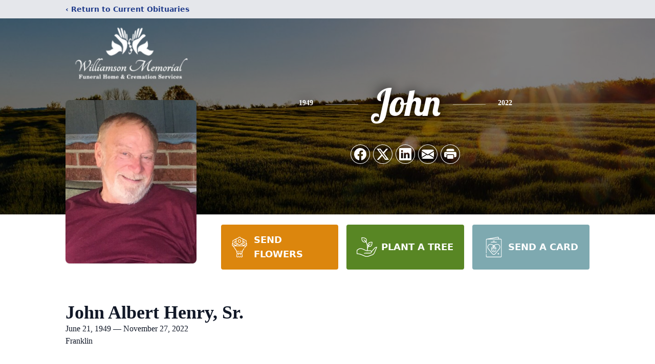

--- FILE ---
content_type: text/html; charset=utf-8
request_url: https://www.google.com/recaptcha/enterprise/anchor?ar=1&k=6LecJxMkAAAAAMHZf9HWryCTieIYeeI1wb9xMJGk&co=aHR0cHM6Ly93d3cud2lsbGlhbXNvbm1lbW9yaWFsLmNvbTo0NDM.&hl=en&type=image&v=PoyoqOPhxBO7pBk68S4YbpHZ&theme=light&size=invisible&badge=bottomright&anchor-ms=20000&execute-ms=30000&cb=l9vl9et77wq9
body_size: 48786
content:
<!DOCTYPE HTML><html dir="ltr" lang="en"><head><meta http-equiv="Content-Type" content="text/html; charset=UTF-8">
<meta http-equiv="X-UA-Compatible" content="IE=edge">
<title>reCAPTCHA</title>
<style type="text/css">
/* cyrillic-ext */
@font-face {
  font-family: 'Roboto';
  font-style: normal;
  font-weight: 400;
  font-stretch: 100%;
  src: url(//fonts.gstatic.com/s/roboto/v48/KFO7CnqEu92Fr1ME7kSn66aGLdTylUAMa3GUBHMdazTgWw.woff2) format('woff2');
  unicode-range: U+0460-052F, U+1C80-1C8A, U+20B4, U+2DE0-2DFF, U+A640-A69F, U+FE2E-FE2F;
}
/* cyrillic */
@font-face {
  font-family: 'Roboto';
  font-style: normal;
  font-weight: 400;
  font-stretch: 100%;
  src: url(//fonts.gstatic.com/s/roboto/v48/KFO7CnqEu92Fr1ME7kSn66aGLdTylUAMa3iUBHMdazTgWw.woff2) format('woff2');
  unicode-range: U+0301, U+0400-045F, U+0490-0491, U+04B0-04B1, U+2116;
}
/* greek-ext */
@font-face {
  font-family: 'Roboto';
  font-style: normal;
  font-weight: 400;
  font-stretch: 100%;
  src: url(//fonts.gstatic.com/s/roboto/v48/KFO7CnqEu92Fr1ME7kSn66aGLdTylUAMa3CUBHMdazTgWw.woff2) format('woff2');
  unicode-range: U+1F00-1FFF;
}
/* greek */
@font-face {
  font-family: 'Roboto';
  font-style: normal;
  font-weight: 400;
  font-stretch: 100%;
  src: url(//fonts.gstatic.com/s/roboto/v48/KFO7CnqEu92Fr1ME7kSn66aGLdTylUAMa3-UBHMdazTgWw.woff2) format('woff2');
  unicode-range: U+0370-0377, U+037A-037F, U+0384-038A, U+038C, U+038E-03A1, U+03A3-03FF;
}
/* math */
@font-face {
  font-family: 'Roboto';
  font-style: normal;
  font-weight: 400;
  font-stretch: 100%;
  src: url(//fonts.gstatic.com/s/roboto/v48/KFO7CnqEu92Fr1ME7kSn66aGLdTylUAMawCUBHMdazTgWw.woff2) format('woff2');
  unicode-range: U+0302-0303, U+0305, U+0307-0308, U+0310, U+0312, U+0315, U+031A, U+0326-0327, U+032C, U+032F-0330, U+0332-0333, U+0338, U+033A, U+0346, U+034D, U+0391-03A1, U+03A3-03A9, U+03B1-03C9, U+03D1, U+03D5-03D6, U+03F0-03F1, U+03F4-03F5, U+2016-2017, U+2034-2038, U+203C, U+2040, U+2043, U+2047, U+2050, U+2057, U+205F, U+2070-2071, U+2074-208E, U+2090-209C, U+20D0-20DC, U+20E1, U+20E5-20EF, U+2100-2112, U+2114-2115, U+2117-2121, U+2123-214F, U+2190, U+2192, U+2194-21AE, U+21B0-21E5, U+21F1-21F2, U+21F4-2211, U+2213-2214, U+2216-22FF, U+2308-230B, U+2310, U+2319, U+231C-2321, U+2336-237A, U+237C, U+2395, U+239B-23B7, U+23D0, U+23DC-23E1, U+2474-2475, U+25AF, U+25B3, U+25B7, U+25BD, U+25C1, U+25CA, U+25CC, U+25FB, U+266D-266F, U+27C0-27FF, U+2900-2AFF, U+2B0E-2B11, U+2B30-2B4C, U+2BFE, U+3030, U+FF5B, U+FF5D, U+1D400-1D7FF, U+1EE00-1EEFF;
}
/* symbols */
@font-face {
  font-family: 'Roboto';
  font-style: normal;
  font-weight: 400;
  font-stretch: 100%;
  src: url(//fonts.gstatic.com/s/roboto/v48/KFO7CnqEu92Fr1ME7kSn66aGLdTylUAMaxKUBHMdazTgWw.woff2) format('woff2');
  unicode-range: U+0001-000C, U+000E-001F, U+007F-009F, U+20DD-20E0, U+20E2-20E4, U+2150-218F, U+2190, U+2192, U+2194-2199, U+21AF, U+21E6-21F0, U+21F3, U+2218-2219, U+2299, U+22C4-22C6, U+2300-243F, U+2440-244A, U+2460-24FF, U+25A0-27BF, U+2800-28FF, U+2921-2922, U+2981, U+29BF, U+29EB, U+2B00-2BFF, U+4DC0-4DFF, U+FFF9-FFFB, U+10140-1018E, U+10190-1019C, U+101A0, U+101D0-101FD, U+102E0-102FB, U+10E60-10E7E, U+1D2C0-1D2D3, U+1D2E0-1D37F, U+1F000-1F0FF, U+1F100-1F1AD, U+1F1E6-1F1FF, U+1F30D-1F30F, U+1F315, U+1F31C, U+1F31E, U+1F320-1F32C, U+1F336, U+1F378, U+1F37D, U+1F382, U+1F393-1F39F, U+1F3A7-1F3A8, U+1F3AC-1F3AF, U+1F3C2, U+1F3C4-1F3C6, U+1F3CA-1F3CE, U+1F3D4-1F3E0, U+1F3ED, U+1F3F1-1F3F3, U+1F3F5-1F3F7, U+1F408, U+1F415, U+1F41F, U+1F426, U+1F43F, U+1F441-1F442, U+1F444, U+1F446-1F449, U+1F44C-1F44E, U+1F453, U+1F46A, U+1F47D, U+1F4A3, U+1F4B0, U+1F4B3, U+1F4B9, U+1F4BB, U+1F4BF, U+1F4C8-1F4CB, U+1F4D6, U+1F4DA, U+1F4DF, U+1F4E3-1F4E6, U+1F4EA-1F4ED, U+1F4F7, U+1F4F9-1F4FB, U+1F4FD-1F4FE, U+1F503, U+1F507-1F50B, U+1F50D, U+1F512-1F513, U+1F53E-1F54A, U+1F54F-1F5FA, U+1F610, U+1F650-1F67F, U+1F687, U+1F68D, U+1F691, U+1F694, U+1F698, U+1F6AD, U+1F6B2, U+1F6B9-1F6BA, U+1F6BC, U+1F6C6-1F6CF, U+1F6D3-1F6D7, U+1F6E0-1F6EA, U+1F6F0-1F6F3, U+1F6F7-1F6FC, U+1F700-1F7FF, U+1F800-1F80B, U+1F810-1F847, U+1F850-1F859, U+1F860-1F887, U+1F890-1F8AD, U+1F8B0-1F8BB, U+1F8C0-1F8C1, U+1F900-1F90B, U+1F93B, U+1F946, U+1F984, U+1F996, U+1F9E9, U+1FA00-1FA6F, U+1FA70-1FA7C, U+1FA80-1FA89, U+1FA8F-1FAC6, U+1FACE-1FADC, U+1FADF-1FAE9, U+1FAF0-1FAF8, U+1FB00-1FBFF;
}
/* vietnamese */
@font-face {
  font-family: 'Roboto';
  font-style: normal;
  font-weight: 400;
  font-stretch: 100%;
  src: url(//fonts.gstatic.com/s/roboto/v48/KFO7CnqEu92Fr1ME7kSn66aGLdTylUAMa3OUBHMdazTgWw.woff2) format('woff2');
  unicode-range: U+0102-0103, U+0110-0111, U+0128-0129, U+0168-0169, U+01A0-01A1, U+01AF-01B0, U+0300-0301, U+0303-0304, U+0308-0309, U+0323, U+0329, U+1EA0-1EF9, U+20AB;
}
/* latin-ext */
@font-face {
  font-family: 'Roboto';
  font-style: normal;
  font-weight: 400;
  font-stretch: 100%;
  src: url(//fonts.gstatic.com/s/roboto/v48/KFO7CnqEu92Fr1ME7kSn66aGLdTylUAMa3KUBHMdazTgWw.woff2) format('woff2');
  unicode-range: U+0100-02BA, U+02BD-02C5, U+02C7-02CC, U+02CE-02D7, U+02DD-02FF, U+0304, U+0308, U+0329, U+1D00-1DBF, U+1E00-1E9F, U+1EF2-1EFF, U+2020, U+20A0-20AB, U+20AD-20C0, U+2113, U+2C60-2C7F, U+A720-A7FF;
}
/* latin */
@font-face {
  font-family: 'Roboto';
  font-style: normal;
  font-weight: 400;
  font-stretch: 100%;
  src: url(//fonts.gstatic.com/s/roboto/v48/KFO7CnqEu92Fr1ME7kSn66aGLdTylUAMa3yUBHMdazQ.woff2) format('woff2');
  unicode-range: U+0000-00FF, U+0131, U+0152-0153, U+02BB-02BC, U+02C6, U+02DA, U+02DC, U+0304, U+0308, U+0329, U+2000-206F, U+20AC, U+2122, U+2191, U+2193, U+2212, U+2215, U+FEFF, U+FFFD;
}
/* cyrillic-ext */
@font-face {
  font-family: 'Roboto';
  font-style: normal;
  font-weight: 500;
  font-stretch: 100%;
  src: url(//fonts.gstatic.com/s/roboto/v48/KFO7CnqEu92Fr1ME7kSn66aGLdTylUAMa3GUBHMdazTgWw.woff2) format('woff2');
  unicode-range: U+0460-052F, U+1C80-1C8A, U+20B4, U+2DE0-2DFF, U+A640-A69F, U+FE2E-FE2F;
}
/* cyrillic */
@font-face {
  font-family: 'Roboto';
  font-style: normal;
  font-weight: 500;
  font-stretch: 100%;
  src: url(//fonts.gstatic.com/s/roboto/v48/KFO7CnqEu92Fr1ME7kSn66aGLdTylUAMa3iUBHMdazTgWw.woff2) format('woff2');
  unicode-range: U+0301, U+0400-045F, U+0490-0491, U+04B0-04B1, U+2116;
}
/* greek-ext */
@font-face {
  font-family: 'Roboto';
  font-style: normal;
  font-weight: 500;
  font-stretch: 100%;
  src: url(//fonts.gstatic.com/s/roboto/v48/KFO7CnqEu92Fr1ME7kSn66aGLdTylUAMa3CUBHMdazTgWw.woff2) format('woff2');
  unicode-range: U+1F00-1FFF;
}
/* greek */
@font-face {
  font-family: 'Roboto';
  font-style: normal;
  font-weight: 500;
  font-stretch: 100%;
  src: url(//fonts.gstatic.com/s/roboto/v48/KFO7CnqEu92Fr1ME7kSn66aGLdTylUAMa3-UBHMdazTgWw.woff2) format('woff2');
  unicode-range: U+0370-0377, U+037A-037F, U+0384-038A, U+038C, U+038E-03A1, U+03A3-03FF;
}
/* math */
@font-face {
  font-family: 'Roboto';
  font-style: normal;
  font-weight: 500;
  font-stretch: 100%;
  src: url(//fonts.gstatic.com/s/roboto/v48/KFO7CnqEu92Fr1ME7kSn66aGLdTylUAMawCUBHMdazTgWw.woff2) format('woff2');
  unicode-range: U+0302-0303, U+0305, U+0307-0308, U+0310, U+0312, U+0315, U+031A, U+0326-0327, U+032C, U+032F-0330, U+0332-0333, U+0338, U+033A, U+0346, U+034D, U+0391-03A1, U+03A3-03A9, U+03B1-03C9, U+03D1, U+03D5-03D6, U+03F0-03F1, U+03F4-03F5, U+2016-2017, U+2034-2038, U+203C, U+2040, U+2043, U+2047, U+2050, U+2057, U+205F, U+2070-2071, U+2074-208E, U+2090-209C, U+20D0-20DC, U+20E1, U+20E5-20EF, U+2100-2112, U+2114-2115, U+2117-2121, U+2123-214F, U+2190, U+2192, U+2194-21AE, U+21B0-21E5, U+21F1-21F2, U+21F4-2211, U+2213-2214, U+2216-22FF, U+2308-230B, U+2310, U+2319, U+231C-2321, U+2336-237A, U+237C, U+2395, U+239B-23B7, U+23D0, U+23DC-23E1, U+2474-2475, U+25AF, U+25B3, U+25B7, U+25BD, U+25C1, U+25CA, U+25CC, U+25FB, U+266D-266F, U+27C0-27FF, U+2900-2AFF, U+2B0E-2B11, U+2B30-2B4C, U+2BFE, U+3030, U+FF5B, U+FF5D, U+1D400-1D7FF, U+1EE00-1EEFF;
}
/* symbols */
@font-face {
  font-family: 'Roboto';
  font-style: normal;
  font-weight: 500;
  font-stretch: 100%;
  src: url(//fonts.gstatic.com/s/roboto/v48/KFO7CnqEu92Fr1ME7kSn66aGLdTylUAMaxKUBHMdazTgWw.woff2) format('woff2');
  unicode-range: U+0001-000C, U+000E-001F, U+007F-009F, U+20DD-20E0, U+20E2-20E4, U+2150-218F, U+2190, U+2192, U+2194-2199, U+21AF, U+21E6-21F0, U+21F3, U+2218-2219, U+2299, U+22C4-22C6, U+2300-243F, U+2440-244A, U+2460-24FF, U+25A0-27BF, U+2800-28FF, U+2921-2922, U+2981, U+29BF, U+29EB, U+2B00-2BFF, U+4DC0-4DFF, U+FFF9-FFFB, U+10140-1018E, U+10190-1019C, U+101A0, U+101D0-101FD, U+102E0-102FB, U+10E60-10E7E, U+1D2C0-1D2D3, U+1D2E0-1D37F, U+1F000-1F0FF, U+1F100-1F1AD, U+1F1E6-1F1FF, U+1F30D-1F30F, U+1F315, U+1F31C, U+1F31E, U+1F320-1F32C, U+1F336, U+1F378, U+1F37D, U+1F382, U+1F393-1F39F, U+1F3A7-1F3A8, U+1F3AC-1F3AF, U+1F3C2, U+1F3C4-1F3C6, U+1F3CA-1F3CE, U+1F3D4-1F3E0, U+1F3ED, U+1F3F1-1F3F3, U+1F3F5-1F3F7, U+1F408, U+1F415, U+1F41F, U+1F426, U+1F43F, U+1F441-1F442, U+1F444, U+1F446-1F449, U+1F44C-1F44E, U+1F453, U+1F46A, U+1F47D, U+1F4A3, U+1F4B0, U+1F4B3, U+1F4B9, U+1F4BB, U+1F4BF, U+1F4C8-1F4CB, U+1F4D6, U+1F4DA, U+1F4DF, U+1F4E3-1F4E6, U+1F4EA-1F4ED, U+1F4F7, U+1F4F9-1F4FB, U+1F4FD-1F4FE, U+1F503, U+1F507-1F50B, U+1F50D, U+1F512-1F513, U+1F53E-1F54A, U+1F54F-1F5FA, U+1F610, U+1F650-1F67F, U+1F687, U+1F68D, U+1F691, U+1F694, U+1F698, U+1F6AD, U+1F6B2, U+1F6B9-1F6BA, U+1F6BC, U+1F6C6-1F6CF, U+1F6D3-1F6D7, U+1F6E0-1F6EA, U+1F6F0-1F6F3, U+1F6F7-1F6FC, U+1F700-1F7FF, U+1F800-1F80B, U+1F810-1F847, U+1F850-1F859, U+1F860-1F887, U+1F890-1F8AD, U+1F8B0-1F8BB, U+1F8C0-1F8C1, U+1F900-1F90B, U+1F93B, U+1F946, U+1F984, U+1F996, U+1F9E9, U+1FA00-1FA6F, U+1FA70-1FA7C, U+1FA80-1FA89, U+1FA8F-1FAC6, U+1FACE-1FADC, U+1FADF-1FAE9, U+1FAF0-1FAF8, U+1FB00-1FBFF;
}
/* vietnamese */
@font-face {
  font-family: 'Roboto';
  font-style: normal;
  font-weight: 500;
  font-stretch: 100%;
  src: url(//fonts.gstatic.com/s/roboto/v48/KFO7CnqEu92Fr1ME7kSn66aGLdTylUAMa3OUBHMdazTgWw.woff2) format('woff2');
  unicode-range: U+0102-0103, U+0110-0111, U+0128-0129, U+0168-0169, U+01A0-01A1, U+01AF-01B0, U+0300-0301, U+0303-0304, U+0308-0309, U+0323, U+0329, U+1EA0-1EF9, U+20AB;
}
/* latin-ext */
@font-face {
  font-family: 'Roboto';
  font-style: normal;
  font-weight: 500;
  font-stretch: 100%;
  src: url(//fonts.gstatic.com/s/roboto/v48/KFO7CnqEu92Fr1ME7kSn66aGLdTylUAMa3KUBHMdazTgWw.woff2) format('woff2');
  unicode-range: U+0100-02BA, U+02BD-02C5, U+02C7-02CC, U+02CE-02D7, U+02DD-02FF, U+0304, U+0308, U+0329, U+1D00-1DBF, U+1E00-1E9F, U+1EF2-1EFF, U+2020, U+20A0-20AB, U+20AD-20C0, U+2113, U+2C60-2C7F, U+A720-A7FF;
}
/* latin */
@font-face {
  font-family: 'Roboto';
  font-style: normal;
  font-weight: 500;
  font-stretch: 100%;
  src: url(//fonts.gstatic.com/s/roboto/v48/KFO7CnqEu92Fr1ME7kSn66aGLdTylUAMa3yUBHMdazQ.woff2) format('woff2');
  unicode-range: U+0000-00FF, U+0131, U+0152-0153, U+02BB-02BC, U+02C6, U+02DA, U+02DC, U+0304, U+0308, U+0329, U+2000-206F, U+20AC, U+2122, U+2191, U+2193, U+2212, U+2215, U+FEFF, U+FFFD;
}
/* cyrillic-ext */
@font-face {
  font-family: 'Roboto';
  font-style: normal;
  font-weight: 900;
  font-stretch: 100%;
  src: url(//fonts.gstatic.com/s/roboto/v48/KFO7CnqEu92Fr1ME7kSn66aGLdTylUAMa3GUBHMdazTgWw.woff2) format('woff2');
  unicode-range: U+0460-052F, U+1C80-1C8A, U+20B4, U+2DE0-2DFF, U+A640-A69F, U+FE2E-FE2F;
}
/* cyrillic */
@font-face {
  font-family: 'Roboto';
  font-style: normal;
  font-weight: 900;
  font-stretch: 100%;
  src: url(//fonts.gstatic.com/s/roboto/v48/KFO7CnqEu92Fr1ME7kSn66aGLdTylUAMa3iUBHMdazTgWw.woff2) format('woff2');
  unicode-range: U+0301, U+0400-045F, U+0490-0491, U+04B0-04B1, U+2116;
}
/* greek-ext */
@font-face {
  font-family: 'Roboto';
  font-style: normal;
  font-weight: 900;
  font-stretch: 100%;
  src: url(//fonts.gstatic.com/s/roboto/v48/KFO7CnqEu92Fr1ME7kSn66aGLdTylUAMa3CUBHMdazTgWw.woff2) format('woff2');
  unicode-range: U+1F00-1FFF;
}
/* greek */
@font-face {
  font-family: 'Roboto';
  font-style: normal;
  font-weight: 900;
  font-stretch: 100%;
  src: url(//fonts.gstatic.com/s/roboto/v48/KFO7CnqEu92Fr1ME7kSn66aGLdTylUAMa3-UBHMdazTgWw.woff2) format('woff2');
  unicode-range: U+0370-0377, U+037A-037F, U+0384-038A, U+038C, U+038E-03A1, U+03A3-03FF;
}
/* math */
@font-face {
  font-family: 'Roboto';
  font-style: normal;
  font-weight: 900;
  font-stretch: 100%;
  src: url(//fonts.gstatic.com/s/roboto/v48/KFO7CnqEu92Fr1ME7kSn66aGLdTylUAMawCUBHMdazTgWw.woff2) format('woff2');
  unicode-range: U+0302-0303, U+0305, U+0307-0308, U+0310, U+0312, U+0315, U+031A, U+0326-0327, U+032C, U+032F-0330, U+0332-0333, U+0338, U+033A, U+0346, U+034D, U+0391-03A1, U+03A3-03A9, U+03B1-03C9, U+03D1, U+03D5-03D6, U+03F0-03F1, U+03F4-03F5, U+2016-2017, U+2034-2038, U+203C, U+2040, U+2043, U+2047, U+2050, U+2057, U+205F, U+2070-2071, U+2074-208E, U+2090-209C, U+20D0-20DC, U+20E1, U+20E5-20EF, U+2100-2112, U+2114-2115, U+2117-2121, U+2123-214F, U+2190, U+2192, U+2194-21AE, U+21B0-21E5, U+21F1-21F2, U+21F4-2211, U+2213-2214, U+2216-22FF, U+2308-230B, U+2310, U+2319, U+231C-2321, U+2336-237A, U+237C, U+2395, U+239B-23B7, U+23D0, U+23DC-23E1, U+2474-2475, U+25AF, U+25B3, U+25B7, U+25BD, U+25C1, U+25CA, U+25CC, U+25FB, U+266D-266F, U+27C0-27FF, U+2900-2AFF, U+2B0E-2B11, U+2B30-2B4C, U+2BFE, U+3030, U+FF5B, U+FF5D, U+1D400-1D7FF, U+1EE00-1EEFF;
}
/* symbols */
@font-face {
  font-family: 'Roboto';
  font-style: normal;
  font-weight: 900;
  font-stretch: 100%;
  src: url(//fonts.gstatic.com/s/roboto/v48/KFO7CnqEu92Fr1ME7kSn66aGLdTylUAMaxKUBHMdazTgWw.woff2) format('woff2');
  unicode-range: U+0001-000C, U+000E-001F, U+007F-009F, U+20DD-20E0, U+20E2-20E4, U+2150-218F, U+2190, U+2192, U+2194-2199, U+21AF, U+21E6-21F0, U+21F3, U+2218-2219, U+2299, U+22C4-22C6, U+2300-243F, U+2440-244A, U+2460-24FF, U+25A0-27BF, U+2800-28FF, U+2921-2922, U+2981, U+29BF, U+29EB, U+2B00-2BFF, U+4DC0-4DFF, U+FFF9-FFFB, U+10140-1018E, U+10190-1019C, U+101A0, U+101D0-101FD, U+102E0-102FB, U+10E60-10E7E, U+1D2C0-1D2D3, U+1D2E0-1D37F, U+1F000-1F0FF, U+1F100-1F1AD, U+1F1E6-1F1FF, U+1F30D-1F30F, U+1F315, U+1F31C, U+1F31E, U+1F320-1F32C, U+1F336, U+1F378, U+1F37D, U+1F382, U+1F393-1F39F, U+1F3A7-1F3A8, U+1F3AC-1F3AF, U+1F3C2, U+1F3C4-1F3C6, U+1F3CA-1F3CE, U+1F3D4-1F3E0, U+1F3ED, U+1F3F1-1F3F3, U+1F3F5-1F3F7, U+1F408, U+1F415, U+1F41F, U+1F426, U+1F43F, U+1F441-1F442, U+1F444, U+1F446-1F449, U+1F44C-1F44E, U+1F453, U+1F46A, U+1F47D, U+1F4A3, U+1F4B0, U+1F4B3, U+1F4B9, U+1F4BB, U+1F4BF, U+1F4C8-1F4CB, U+1F4D6, U+1F4DA, U+1F4DF, U+1F4E3-1F4E6, U+1F4EA-1F4ED, U+1F4F7, U+1F4F9-1F4FB, U+1F4FD-1F4FE, U+1F503, U+1F507-1F50B, U+1F50D, U+1F512-1F513, U+1F53E-1F54A, U+1F54F-1F5FA, U+1F610, U+1F650-1F67F, U+1F687, U+1F68D, U+1F691, U+1F694, U+1F698, U+1F6AD, U+1F6B2, U+1F6B9-1F6BA, U+1F6BC, U+1F6C6-1F6CF, U+1F6D3-1F6D7, U+1F6E0-1F6EA, U+1F6F0-1F6F3, U+1F6F7-1F6FC, U+1F700-1F7FF, U+1F800-1F80B, U+1F810-1F847, U+1F850-1F859, U+1F860-1F887, U+1F890-1F8AD, U+1F8B0-1F8BB, U+1F8C0-1F8C1, U+1F900-1F90B, U+1F93B, U+1F946, U+1F984, U+1F996, U+1F9E9, U+1FA00-1FA6F, U+1FA70-1FA7C, U+1FA80-1FA89, U+1FA8F-1FAC6, U+1FACE-1FADC, U+1FADF-1FAE9, U+1FAF0-1FAF8, U+1FB00-1FBFF;
}
/* vietnamese */
@font-face {
  font-family: 'Roboto';
  font-style: normal;
  font-weight: 900;
  font-stretch: 100%;
  src: url(//fonts.gstatic.com/s/roboto/v48/KFO7CnqEu92Fr1ME7kSn66aGLdTylUAMa3OUBHMdazTgWw.woff2) format('woff2');
  unicode-range: U+0102-0103, U+0110-0111, U+0128-0129, U+0168-0169, U+01A0-01A1, U+01AF-01B0, U+0300-0301, U+0303-0304, U+0308-0309, U+0323, U+0329, U+1EA0-1EF9, U+20AB;
}
/* latin-ext */
@font-face {
  font-family: 'Roboto';
  font-style: normal;
  font-weight: 900;
  font-stretch: 100%;
  src: url(//fonts.gstatic.com/s/roboto/v48/KFO7CnqEu92Fr1ME7kSn66aGLdTylUAMa3KUBHMdazTgWw.woff2) format('woff2');
  unicode-range: U+0100-02BA, U+02BD-02C5, U+02C7-02CC, U+02CE-02D7, U+02DD-02FF, U+0304, U+0308, U+0329, U+1D00-1DBF, U+1E00-1E9F, U+1EF2-1EFF, U+2020, U+20A0-20AB, U+20AD-20C0, U+2113, U+2C60-2C7F, U+A720-A7FF;
}
/* latin */
@font-face {
  font-family: 'Roboto';
  font-style: normal;
  font-weight: 900;
  font-stretch: 100%;
  src: url(//fonts.gstatic.com/s/roboto/v48/KFO7CnqEu92Fr1ME7kSn66aGLdTylUAMa3yUBHMdazQ.woff2) format('woff2');
  unicode-range: U+0000-00FF, U+0131, U+0152-0153, U+02BB-02BC, U+02C6, U+02DA, U+02DC, U+0304, U+0308, U+0329, U+2000-206F, U+20AC, U+2122, U+2191, U+2193, U+2212, U+2215, U+FEFF, U+FFFD;
}

</style>
<link rel="stylesheet" type="text/css" href="https://www.gstatic.com/recaptcha/releases/PoyoqOPhxBO7pBk68S4YbpHZ/styles__ltr.css">
<script nonce="z0Cjt4gQ8ge5qjlc9ijYpw" type="text/javascript">window['__recaptcha_api'] = 'https://www.google.com/recaptcha/enterprise/';</script>
<script type="text/javascript" src="https://www.gstatic.com/recaptcha/releases/PoyoqOPhxBO7pBk68S4YbpHZ/recaptcha__en.js" nonce="z0Cjt4gQ8ge5qjlc9ijYpw">
      
    </script></head>
<body><div id="rc-anchor-alert" class="rc-anchor-alert"></div>
<input type="hidden" id="recaptcha-token" value="[base64]">
<script type="text/javascript" nonce="z0Cjt4gQ8ge5qjlc9ijYpw">
      recaptcha.anchor.Main.init("[\x22ainput\x22,[\x22bgdata\x22,\x22\x22,\[base64]/[base64]/[base64]/[base64]/cjw8ejpyPj4+eil9Y2F0Y2gobCl7dGhyb3cgbDt9fSxIPWZ1bmN0aW9uKHcsdCx6KXtpZih3PT0xOTR8fHc9PTIwOCl0LnZbd10/dC52W3ddLmNvbmNhdCh6KTp0LnZbd109b2Yoeix0KTtlbHNle2lmKHQuYkImJnchPTMxNylyZXR1cm47dz09NjZ8fHc9PTEyMnx8dz09NDcwfHx3PT00NHx8dz09NDE2fHx3PT0zOTd8fHc9PTQyMXx8dz09Njh8fHc9PTcwfHx3PT0xODQ/[base64]/[base64]/[base64]/bmV3IGRbVl0oSlswXSk6cD09Mj9uZXcgZFtWXShKWzBdLEpbMV0pOnA9PTM/bmV3IGRbVl0oSlswXSxKWzFdLEpbMl0pOnA9PTQ/[base64]/[base64]/[base64]/[base64]\x22,\[base64]\\u003d\\u003d\x22,\x22woYVPzk/w7VAYMK+w6JcwpHCvMK+GVvCrMKOWisDw7ciw61xYzPCvMOsIEPDuSIsCDw7aBIYwqtGWjTDkynDqcKhNAJ3BMK8FsKSwrVcShbDgE7CqmI/w5IVUHLDocO/woTDrj7DhcOKccOCw5c9GgR/Kh3DqRdCwrfDmcOuGzfDhcKPLARGPcOAw7HDiMKIw6/[base64]/w6HDj0DCjAAEw7jDrWZBw79KKGFMw7HCi8OoP0PDpcKbGcOHbcKvfcO+w4nCkXTDsMKtG8OuJUTDtSzCicOew77CpzVoSsOYwrV1JX5qRVPCvl0Va8K1w4RYwoELUHTCkmzCh2wlwplHw7/[base64]/ChhUfwoXCkhdLwoXCoTbDjcOVP8OjalF+BcOqHAMYwo/[base64]/DhEBZwqbCi8K+dcOUUcOcw73DpwzCunBVw5vDo8KoLD7DokcqZAjCjUouHiJHZEzCh2Zowo4OwokNTxVQwopoLsK8WsKeM8OawrzCkcKxwq/CnWDChD5Xw49Pw7wtOjnClG7Cj1MhMMOGw7sifX3CjMOdQsKiNsKBZ8KgCMO3w7bDvjfChHvDh0JTMcKrYMOqGcOew6tfDSFZw4xCaRhEacOuZCE4BsKkeG0nw7bCrz0KCidMb8Owwr8ecEDCi8ODM8OwwqrDmAIORsOhw69nVcO9EkF/wrJ3Rm/DrMOXb8OLwpzDr23Dig89w5dYVsKMwpjDlUdkW8OuwqZOUcOPwrpgw4XCqMKFP37Ch8KLR0HDvHU0wrNoZsKjYsOQOcKKwqQVw7zCvRZlw58vw7lRw543wohrcsKHFlx7wopkwoN6Ni/ClsK5w5DCrDs1w5J8SMOMw4nDi8KGdAhfw6XCgVXCiAfDgsKLZh4PwqrCmzMow5LCnTNjX2DDmMOzwr8/w4rCoMOSwpwJwqA5EMOkw5/Cj2jCtsOUwpzCjMOPwrB+w4spKxzDmDs+wpdRwpNbMTDCrxgvL8OeYi8YeA/DoMKNwp7ClFrCjsOaw79HN8O7FMKUwr4hw4XDmsKoR8Khw544w5Uww61BXVTDgzpowoglw70awpnDj8OLHMOIwrTDjhENw5caZMOkRAvDhSV+w5MFEFtGw77CgmZ/QMKMacONJMKBNcKpe2jCpCjDk8ODF8KwJ1bCp2LChsOqE8OVw6cJV8OGfMOOw6rCssO7w40zW8OTw7rDkCfCm8K4wr7Dh8OyZ1MzLF/DjUTDmnEuFsKEACjCtMKKw7ZVHl8bwoXCiMKLeSjCnFRAw7fCulZGaMKcRsOGw6l0wrAKEhA4w5TCgm/CrMKIJmkJeygtIW/DtcOkVSPDuQ/CvBgnasK0wojCp8KoFkdvwpIKw7zCsDIGRVrCrEhGwqNVwqM6U180asKswq3CpcOKw4BDw7TDm8KADhLCusO/wrZFwpnCjUXChcOcBDbCl8Kxw7F+wqIZwpjCkMKKwo8Hw4LCt1jCosOHw5JtKjrCl8KYMGTDqgM5LmzDq8OWO8KhGcOrwpEjWcKrw5huGHBlOXHCpFsjQw5gw6BPD1oQXGYEEXsjw4Qxw7VRwrszwrfCtioZw4Z/[base64]/DpgXCl8KzNjgfwoELwo/[base64]/DgQQbK8OacsO9QMOtw7jClcOTSwzDkGxXMAjDvMOpKcOBIWVYKMOxHlDDjsOeGcKmwp3CrcOxasK7w6zDon3DtSXCsUvCisO4w6XDtsOnEUccP3VkXTjCgMObw7XCgsKhworDlcKIZMKZFxtsIiI8wok5JcOgLAXDq8OBwoYxwp/DgF4DwpfCjMK/wpHCjBzDkMO5w7bDsMOywqFWwpJhNsKawqHDl8KkYcOmOMOow6rDpcOREmjCjg/DmEbDr8OLw4ZxKkJAHcOHwqwwCMKywrXDncKCTAHDucOfF8KSw7nChcKUVsO9PxQ6ACDCkcOlHMKWZXMKw4rCqXYxBsOZLg5gwpvDj8O+cV/CuMOuw6cvZcOOZ8OxwpgQw4BlbMKfw6IdDF1fKzVaVnPCtcKrJMKcOXvDnsKMd8KRdkECwprDucO3RsOfSgbDtsONw7s3D8K8w7Buw44+cwNsNsOQBUfCoFzChcOaAsO3GRjCvMOUwoJAwoJ3wovDmcOFw7nDjXEdw4EOw7AgbsKLI8OcZRYxOsKIw4/DnT19WEDDosONVzNVHsK2bTA2wrNUd1vDjsKHKcOmQCTDo1TCuHEYd8O8woQbSyEWOhjDnsO6GFXDjsO6w6VvY8O4w5HDusOPSsKXPMKRwqLCksKjwrzDvzdHw73CrMKrSsOjWMKxecK8LH3DiErDncOMG8OlACAPwq5Ywq/CiWTDlUEyX8KaOGPCh1InwoIUKFzDgQ3CulPCg0/DlMObw7jDp8OOwpHCuADDsXHCjsOvwq5cIMKYw6Ixw6XCl1JSwp52VSzDsnzDoMKTwrsJLXrCiA3Do8KZUkbDnQstB0F/wo88UsOFw5PDpMKzP8OZQCoHeQo/w4UTw6TCpcONHnRSfMKNw6Mdw49fHmgODi3DssKdUjwfb1nCnsOLw5vCnXvCgMO6ZjRHCV/Dr8OBcx7ChsO2w4DDi1jDri8ofcKpw45Fw4LDjgodwobDi3xENsOKw7d9w55Ew6NYHMKddMKLJcOhecOnwqs5wrppw61QWsKrNsO/V8OWw77CmcOzwq3CukcKw4bDrFolB8OTeMKbIcKiWMOqBxpJRsOTw6bClsO6wo/[base64]/[base64]/CjyNTwpnDtyrDol4qOhnDh3E5URnDq8OLL8Oww6wvw7EYw5ECRTN6EkXCr8KPwqnClENcwr7Cih/Dm1PDlcK8w54aB3wxU8KZwp3CgsKEWsK0wo1sw6gCwplGMsO/w6h6wp1Fw5gbOsOtST1/RsO0wpkIwqLDqsO+wp0vw5XDqgHDrQXCmsOXKVdaKcOhQcK1EEs/[base64]/[base64]/DjG3CoGDCisKfwoLCjMKQID7CssO1BU0xwoY6ERglw7wLbVvCj1rDhigsKcOwesKFw6LDtRzDrsOIw63DkAXDn1PDjAXDpsKdw5szw7kQLxkXJsKsw5TDrDfCv8O6wr3ChQBqHk1hazvDo0NQw4DDqyR4wq5PKFzCgMOsw6fDgsOCfnjCpBTCrcKKD8OrDU4Cwp/DhcO3wq/CmXcTI8O6J8O7wofChkLCtyDCujDCgRTCrQFAM8K6NWNYN1YVwpBkWcOjw6o7YcKnYwkWVmLDjCjCkcK+MSvCmSY7YMKZBXPDk8OoC3TDh8O8EsOaNip9wrXDuMOaJjfCtsO/LB/Dm0pmwr9pwrgwwoIAw5xww405Xy/[base64]/wq7Duh7CocOeUD/DjTPCihHCu3Z4b2cUfzQzw4xDFsK0Z8Ofwp1TK3XDsMOnw6vDnkbCvcO0Flh/[base64]/CusOCwq/[base64]/Co8Kkw4gzQ8KhZWrDh8KNRF9LwqBPfQF9XsOtDMKXK0rDlTMgR23CtlZzw49PMD7DmcOgCMKmwrHDgU3Cs8Ovw4XCmcKyOh8WwrHCncKxwr1QwrxxJcOTMcOvcMOUw4R0wqbDj0DCtcOwPSfCrXbCvMKCOxPDnMOFGMO4w7jCiMKzw6wuwoAHeSvDkcK8ZicMw4/CjyzDoAPDikkOTjQOw67CpU54Iz/DkmrDtMKcUwp8w6hbNgk5QcKGU8O7JW/CuHvDk8Olw6InwoBjWUV4w4wlw7vDvC3DrWYQM8O7P2MdwoJPfMKtMcOgw4/ClARVwq9twprCi1TCtEnDsMKmGV7DjDvCgVJXwqAHYyzDqMKrw4pxDsOhw77CiW/Dsl7Dny81W8KKdMOFfMKSAwEuCydrwo01w5bDjDYqSsOawqzCs8KLwrAsCcOGL8KRwrMhwo43U8K3w73DmBnDvDXCpcOHSlPCucKKFcKYwq3Ct0w7GWTDryXCgcOPw6lWY8ObFcKSwrpuw45/WFbCpcOYBsKYaCNHw7jDhnJAw7h2cGPCnB5Yw699wrlVw78TCBTDmjLCt8OTw5/CocOfw47CtV3CiMOVwq8ew7NFwpIDQ8KQX8KVbcKKfgzCoMOvw6rCkhrDssKqw5k3worChS3DoMOUwq/[base64]/DnBkew6jDlcOCUgDDiMOLw5bDtsKDTTkxwo3DkC5XPlslw6/[base64]/CncKCScOxRcOawqkXWcKbUn4zw5HDq37DvCksw54TQyFYw5U1w5vDulXCiGw+TksowqbDi8KNwrI5wokLbMKGw6Iaw4/ClcOCw7jDiQ7ChsOGw7PCvU8MMDTClsOfw7pwccO2w6Zjw5zCvzVGw7BTT3JXOMOdw6tkwo/CucKHw5NuacKEHsOUccKyZnxcw6slw6rCusO6w5jDs2vCj0Q4RmMxw4XCiD8uw6JRC8K4wq9vbMO3Nh5pdV4uWsKtwqXCjgQqJ8KSwq9iRcOIXcKvwoDDgFgBw5LCtcK/[base64]/[base64]/Di8O0E8ObEVXChzh+NMKvwqjCqDAPwqnCkgTCmMOXecKBGUUlZMKowrU0w70ccsObU8O3YyvDlcKaDkpxwoPDnUhDNMOUw5TCmMOUw7bDgsKBw5h2w6I5wpBWw6Vqw4HDsHA+wrZTED/Ct8OCVsOYwpcBw7/[base64]/Dmw5Aw4fDtcK3wr84Y2VzwqjCm8KFSEnCqcKWLcKTDArCsVkwD23Dm8OtaGlGTsKLNmPDkcKjD8KnWxXCr3BQw5PCmsO9OcO+woPDkgPCvMKzUH/CgE9Cw7JwwpBewrNYacOvPF0HDR0ew5oiOzTDqMK+QsOawqTDv8K2wplQKxzDpkLDhllOITvDocOhHsKUwoUKVMK+H8KFaMKiwr04CgUZSkDCvcKDwq5pwpnCl8KPw5twwptWw6x+NsK6w6UFXcKOw646CG7DsEdzLjbDqXbCjhwpw6rCmA/DlMK2w7DChzc6Q8KqWk8xbMOeecOjwo/DgsOxw6cCw4PDrcOAeEPDkk1uwp7Dq3JiY8KawqJbwrrCmwrCr3h3WRc4w77Dh8Ouw79Gwps+w5vDrMKPBw7DjsKHwrh/wr0EGMODRw3CrMOlwpPCssOPwobDizwTw53DrCAnwrA7dTDCg8OTDABDUiAXN8OgdsO8EkxFOMKsw5TDl2p8wpMKB1XDpTdZw7zCjWXDnsKgDyJ4w4/[base64]/[base64]/w5MdWgrDkH3Dl8OJKjbCj8Oqwo/CtCPDiA0JZxUFX3nCnE3ChsKnaDtawpbDmcKgKDopB8OFNXAOwo9Nw5RwJMOSw6nCnxAzwoQhKQLCsTzDk8KCw7UKOsKfdMODwok5eQ/DusKqw5vDlsKSwr/ClsKyf2LCnMKFH8KJwpMaYEBQJgvCrMOJw6vDjMKgw4LDjjNRC15USBTCp8KFQ8OzVcKmw43Do8O3wrBpXMKEasKEw6zDt8ONw4rCtSUSGcKiEhEHNsKcwqg9IcKyC8KZwoDCjsOjQiUpazXDnsKwJsKAEm1uTUbDnMKtHCVfY24Kwpoxw71CPsKNw5law7vCsgV+dD/CkcK9w5B8wp4qJVQcwpDCscOODsK5f2bCocKfw6DDmsKJwrrDjMOvwrzCmQ/CgsKlwpsVw7/DlcKlJVbCkAlrb8KswqjDu8O2wr4iw4M+DMOnw4MMAsOWFcK5wr/CvzhSwrzDq8ONRMOHwp5rHkUHwpVwwqnCtsO0wrnDpwnCtMOhdyPDjMOww5HDtUoNw5N+wrNsd8KXw7YkwoHCixUfeiFwwq/DnXfCv3kmwpsuwr3Dj8K4BcKjwp1Xw7tqe8O0w658wqcXw4HDkljClsKPw4UGMg1Hw79DDijDtmbDi3VYHgJhw59wHXdAwp45I8Oxb8K3wrHCsE/[base64]/DtMO1FC7Ch8O9Z1zDgn0WbsK/SMOvwo/ClcKOwrDDrVTDlcKhwqdWRsOZwpIpwr/DiybDrDTDh8KLRirDuiXDl8KvKm/[base64]/w7/CtsOsX28oF2TCqQd6PsOxwrPDiCnDqwHDkDzCm8OGwqtuCz/Dp37DvsOzO8OfwoYhwrQ/[base64]/Ch8O+RX5bw7TDoMK8LGzDnsKrw7PCtnXDgMKuwp4GacKpw4taTQrDn8K/wqLDuTLCvhfDlcOSIHvCmMOfWlrDg8K9w4sLwqnCjjB7wrXCtF7DpQDDmcOMw6TCk20hwrvDmMKfwqnDhWHCv8Kqwr3Do8OXa8KyGAwWAcOWRkp+CVwkw6Uhw4LDuD3CmnLDhMONFy/Djy/CvcOIIMKYwpTCpMOXw68fw6nDoHTCoW0uVEk0w7/[base64]/CpGgow4nDugrDrSMgPw9WwporQ8Kww5HDnVPCk8KIw5bDigQsV8OTTsO5PC3CphvCgkM/[base64]/CuHIlAcOiXWACN8OcPxLCt8OTI8KoX8K0LXTChhfCoMKnRGE+VgFWwq04TBxow6/[base64]/wpvDlMKGw6QywpzChnY+CsO7KEM0wr1bLsK2cgfCvcKLJivCpkIjwr08RMKpCMOBw6lbL8KnfiTDt1Rswp4nwrZySAhtU8O9QcKZwo1TWMKmWcODRHUowrbDsALDisOVwr59N0MnVhcnwr7DkMOrwpbCncOpVUDDtG92a8KHw40OW8Oqw6/CujIpw7rCs8KEQCFYwrMpdMOsJMK5wqlPdGbDsW5fL8KwXxHCicK2W8KYZkbCg0LDssOSJBUBw751wo/CpxHCsBjCsTrCtcOVwq7CmMKWesOzw7xHTcOVw6wRwpBwR8KyTAnCnl0EwpjDq8ODwrHDm3TDnmbDlE4ebMOWTcKMMSHDt8O1w4Eyw6oKSRDCq33CmMKWwrjDs8K0woDDiMOAw63DnnDDm2APKjXDoStow4zDg8O9JU8LPzpdw7/CsMOIw70yGcO4XMOxH04fwoPDg8KLwofDgMKxTGvCtcK4w40ow4rCj0FtFsKKwrw1DCjDssO1TMOCPVbCp1g5SV1mTMO0WsOUwo0oCcO8wpfCpkpPw4rCp8OXw5zDm8KGwqPCn8ObdsK/ccOqw6h+ecKRw5leM8OXw4zChsKIQcOHwpM8H8Kvw5FPwqXCl8OKKcObHVXDlykqesOYw4lOwrh9w70CwqJqwq/CkihkWMKwW8OmwoYGwqTDi8OVFMKxVi7DusKgw4HCmcKnw7wdJ8KCw7bDjQ4fI8KvwpsKclJoX8OWw4hMP1RGwq8mwpBDw4fDp8Klw6E5w7Isw7LCkAxvfMKDw7rCn8K7w5TDvgrCv8KTalM7woViPMKKw6cMHXfClhXCiFkAwr/DuRvDvFLChsKHQ8OOwrdjwofCpWzClE3Dj8KjIiHDhsOvB8KZw4bDn0ptPULDusO7fELCiTJ7w6vDm8KHUifDt8ONwoQSwoYiJsO/BMKlfnnCqHnClTclw5NffFvCicK7w7HCkcOHw5DChcOfw4EFwopAwqjCoMKpwr3CgsOqw5sCw5rCgQnCp1djw5vDlsKIw7DDoMOPw5/CgcKrFm3CnMKXfkYKJsKGBMKOIwnCjsKlw7ZPw5HClMOUwrPDlBJDasKQAMKzwpDDtMKiPznCkgJ4w43DlcKhwrDDgcK8w5QGw5Ffw6HDh8OGw4HDp8K+LsKIaz/[base64]/ChMOEfzsPVMOXMwHDkFTCsQpkFx8FwphfwqrChgbCpgzDr0A3wqvDpmbCmUJOwpQXwrPCvjLDj8K+w7VkAgw0bMOBw4nChMKVw6PDosOQw4LCsGF6KcOXw7x8wpDDnMKwFBZkwr/DpBM4T8KLwqHDpMOWCcKiw7N3EcKIFcKmam1Vw4kGB8Ktw5HDkgrCucO0QGcvUCFGw6rCnToKwonDlz5IAMKLwqN4e8OQw4XDk1HDqMOewqjDlE1mK3fDosKFLxvDoWZcOxPDnMOgwpHDo8OIwq7DohHCmsKGDB/[base64]/Cp0PCu8KBw5EmwpVxw55Hf108fBduw4TCiR3DsQNdTjUQw7wsewg4HsO6GWJWw6wJHyEEw7cKdcKHdsKhfiTClGLDl8KNwr3DmknCoMKzPhQmBDnCqcKmw7zDjsKfQMOvD8OXw6DCjUXDlMOHClfCgsO/CsOJwprCgcOxbAfChDPDvkTDpcOQdcKqasKVdcOOwoc3O8OfwqXCn8OXdjbDgzYOw7TCikkiwpwEw4jDoMKfw7Q0LMOmwq/[base64]/CkMOHV8OBw4jCrnY8wqDCusOZw53DtsK3wrnCon8zCMO/OHNqw7HCtcKJwq3DrMOQwqHDrcKIwphyw7RtY8KJw5DCqDUKXkMGw44PcsKbwr3Ck8KLw69Cwq7Cu8OXSsO/wobCtMOGf3vDhsKAwr49w4sww5dZe1ImwoJFBlslDsK+clHDjlgiB3tWwozDvMOFf8OHWsOPw4Ukw5Zjw6DCm8K0wqzCu8KgbQjDvnrDvS8IXz7CocO7wpsYVC9yw6DCn0V5wo3CisKzDMOJwqhRwqtbwrIUwrtVwpvCmGvColTCiz/DvwTClztOIsOlJ8KjcknDjCTDlhoEDMKaw6/CvsKcw6EyZsOEWMOqwpHCrsOtCkDDusOewqEVwrhuw6XCmMOqQE3Cj8KEKcO4w4/Co8KRwrggw6U6QwnDrcKaZXrCrTvCjWwbQkhofcOkw6fCiGpLEHvDn8K/A8O6NsOKGBQbZ2YLLCHCjkbDicKVwpbCrcOOwqkhw5nDnh3CuyvCvATCocOuw77ClMOgwpFpwowsBzxXcnZxw5nDi2PCoijCqwrCm8KXLxZiWAs0wq4pwpB+V8Kqw5l4f1rCj8Olw4jCtcKafMOVc8KMw47ClMK+wrnDvDDCisOxw4/[base64]/w5TDvsKvBMOLw7YwYATDhMOiYMKEwo/[base64]/CtcOiw5DCjB/DisKxw4x0A8OeG35DDn5fw7DDki7Cp8KkVsK3wrtNw4Ejw5pOUyLCnU9yf3NaUH3CpQfDhMOMwpgFwozCp8OkYcKywoEzw4zChATDhB/Dl3VXXm07HcOUMjFlwrrCiA80LsOEw4VEbX7Dr0d/w4A+w4BJC3nDtDskwoHDgMOcwrMqNMKrw5lTUmPDjy5/enV0wpvChsOoYnw0w4PDlsKywq3CgMO4B8Khwr/[base64]/DlCRbccK2w6nCr8Ksw77CuDM/[base64]/fMKlCcKjERDCt8O7wr9fw7LDrVbDj8KFwq4GVC5Dw4zDt8KXwopNw5NOIMOyFjM0wrDCnMKjIELCrSrCvTkERcOBw7QHG8OIcCFHw7XDul1jUsKwDMOjwoDDmMOTNsKzwq/Dh07Cn8OGE3Y/cg4jW27DhWDCuMKvNsKuKcOZY2fDt2IIbCc7GMOdw681w7LDuzk+BlhJNsOfw6RhHnxMbQZlw4t4wqYvIFx4CcOsw6cNwqZ2a2B/LHR0KxTCn8O+HVsHwpPCgMKhL8KAInzDozTCrDI+ch3DgsK4BcK7aMOywpvDg2jDjB5Tw6PDlxbDosKPwqkSCsKFw5Ngw7ovwp3CssK4w5nDt8KfZMOkK1UfOsK5LHgLS8KSw5LDsDzCv8O7wrHDjcOBJRzCmEsrUsOHCCHClcOLDsOOBF/[base64]/woY/w73CvRbCosOfw5DCrsKxwq5UMT/[base64]/w7fDmytSWSx7S8KJQcK6NArCnsOBHcKow41AQcKiwr1RZMKswo8PRVHDsMO2w4/CpcONw5EIaCh2wqrDh1YMd3LDpyM5w4tDwr7DpW9lwqwpBn11w6IcwrLDtMKjw5PDrwVEwrcWPcKgw7sJGMKNw6TCtsKIYMKuw5whT0U6wqrDvcOlUyHDgsKKw6JRw6HDgH4dwqlXQcK7wqvCocKhAcOCRG/Cnxc9XlHCi8KGXk/Dr3HDkMKVworDqMO3w7YxSSPCjm7Cm1EZwrxWYsKrD8OMJx3Dq8KgwqgawrImXlbCqm3CgcKPDhtCQgc7BGzCh8KfwqIMw7jCicKRwqgABSEtE2E4c8OnK8OowplsJ8KWw4dLwqNLw6rCmgLDhDfDkcKQHG9/wpvCq3MLwoLDgsKTwogJw55fDMKewocpDcK6w6Ebw4/DkcODR8KNw7jDs8OJX8KGV8KOfcOSGiHCnAvDnh9vw7HCvzJZBSXCrcOXNcO+w4p8wqs2XcOJwprDmsKzTwLCvglbw7HDuDnDgUAhwpVGwrzCs305cSY/w5nDhWsUwoHDlsKGw7oVw7k1w53Ck8K6RBw4ECrDs3J0fsOoKMOaT0fCisK7ZHhhw4HDsMOew7DDmF/Ds8KARVIDw5JIw5nCmxPCrcOKw5zCusK7wqPDoMKvwoFJa8KRXyZNwpoHclhpw4oqwr3Du8OPw4s9VMKvYMOkKsKgP3HDkWHDlxUOw4jClsOJPREAeznCnwYzfBzCnMKXHHHDrArDs0/ClExZw45Aeh7ChcOJeMOew5/CuMKwwobClkMtd8KbR2/CssKew4/CtnLCj1/CuMKhfcODV8Oew6NDw7rCnitMICxnw5dtwrNEAGEjTnZxwpEkw591wojChlsJC1LCjMKpw7wOw7Mew7nCicK/wr3Dn8OOUsOQbgpJw7pCwrgww5Qgw6IqworDtznCulPCtcOcw5dnMRAkwqnDiMOjd8OkXVwEwrAADy4JScOachcBTcOiLsO9wpHDkMKHRT/CssKmQRRJX353w7HCgzDDhFXDo10GScKFcBLCvk9KQsKgMMOoEcO5w6HDg8KFP28dw6/CncOEw4tcfx9Pf1/CoBRcw5PCgMKpXHrCt1tALhTDo2HDtsKDOCE8OVDDphpyw7UnwqPChMONwpzDhHHDocKFKMO8w5LCrTYZw63CtkTDr3E4cmvCohNvwodFFcOJw49zw7FGwrIyw79mw7NLTMKCw6IOw4/Djzo/ChTCvsKwfsOVJcOqw48fB8OVYArCoEEUwrTCtDLDv2Rnwqs7wr4VXyozNhPDiifDhMORPcKZdjHDnsK1w5JGACEIw53CvcKIWizDrEd/w6/DssKbwpbCjsKUZsKNeXZURAtAwoECwrw+w7N3wojCn1TDvE/CpDlyw5nDqF4nw4cpZlNYw6fCpTPDs8KTND5JfEvDj2jCscKxBE7Dm8ORw75SMTIMwrYDf8KtCcKjwqtvw6oxYMOucMKJwp8Dw67DvEXDlMO9w5UqZsKgw7hDYWHCgyxBJMOoS8OBVcOGccKeNHLCq37CjF/[base64]/cn8yCFfCqA1kwo0tfF8SbRcRw7sQwpjDsjRuIcKYShvDti3CjwPDhMKMbsOhw5JeWSYLwoAUH31/U8Ogf2gvwrTDjQt5wpRDesKMFwsNE8KJw5HDncOGwp7DrsOVZsOwwr5XTcKXw7/DicO3w4XDg3lSXzjDjhoDwpvClHDDimopwp1zbcOKwpfDq8Otw5PCo8OTDVvDoCwgw6TDq8OCFsOrw7cxw7fDvFjChw/[base64]/[base64]/Dg8KMD3/CosKVCEY7w44XBnPCs8ORw4PDjsOULHh8w6Imw4/DkFxewp0Gel/Cknhmw4bDqUrDkgbDvcOyQSXDlsO6wqbDk8K/w6spQh4Cw64CDsKqbMOZWX3CusK6wonDucOPFsOxwpZ7KMOFwoXCrcKUw7VtCMKJV8ODXATCqcOnwowiwoNRwqDCnFnCmMKfwrDCkgDDusOwwqTDkMKMYcKjbQhfw4LCjTsOS8Kjw4/DosKGw6zCkcKnVsKOw5/DhMKlCsOlwrjDtsOnwrPDtGghBEkOw7PCvAfDjWUew7MtGR11woktScOzwrMHwo/DpcKBD8KMRkhKRCDCrcOAFlxCVMK3w7s4IcOWw6vDr1gDfcKcI8Obw5fDvDjDmMK2w7FlWcKYw63DhzwuwpfCkMOqw6QHWi0LKcOSY1PCiUw8wpAew4LCmCDCvFLDqsKJw7Evwo7CpTbCjMOJw4HCgS/DhcKVXcOCw44TAWnCi8KlCRx4wqdrw63CgcKww6/Dl8OdRcKcwrtyTjLCncO+fcOgTcOEb8OowqXCmHbCksKxw4zDvkx0amU8w5F2SBfCqMKjIHdLJyddw5tXw6vDjMOzLCzCv8O7E3vDvcOpw4zCmQTCpcK2d8K1XcK2wrN8wqIAw7nDjw/Cml3CusKOw4FFUDF0PMOXwo3DnlrCj8K/AjPDmloRwoLCssOpwrEDwpPChMOmwo3DrUPDu1o6AGHCqhcBLcKMTsO/w4YJdMKOUsKwQFwnwq7CncO6XALDk8K3wr4+SWLDuMOpw6Vqwoovc8OeAsKJNQ/[base64]/f8Kyw4lyw6BEwr9ad8OEwovDjMKLw7Vtwq7CqsO7w7oMwpsmwph6w5XDqwIVw5gQw4XCs8KJwofCvRjCk2nCmQjDtTvDusOnwpfDtsKsw4lbZ3FnGBNXEW3ClTzDq8Kww4fCrcKKX8KBw5hAFRvCqWUscSXDpUxmcsOnd8KFZSvCnljDiRLCv1rDtQPCrMO/NH1tw5XDgsOoPHnCocOQcMOtwpNswrLDtMOCwonCo8Oxw4bDrMOjM8KVV17DmMKyZU05w6TDqjfCjsKPKMK2wo9TworCpcOkw5MOwo3CtE85PMOrw5wwSXkaVmk/dmwUcMOkw4d9W1fDpwXCkVMwP0fCscOkw6NzWi93wqAGWVh4LwpNw6V5w45UwrQvwpPCgC/DjmfCpAvDtBXDiG4+OjlEXiXCsD5kQcOTwpXDgD/CjsK5aMKvIcO6w4jDsMKgF8KSw65/woPDsCzCv8KffSEUJj4hwrAZAQAJw6wHwr1+DcKLDMOawo46CxDCpRHDsnzCgcOLw45xVxtdw5LDisKaOsOIJMK3wpHCkMK1SlUSBj3CvnDCrsKVHcOZYsO/GRbDssKkTcOsScKGB8O+w47DgzzDg0EocsOfwpfCk0TDsQNAw7TCv8K8w5zDq8KKOArDhMKNw7s+woHCksKOw5nDpmHDi8K7wrfDgDrCgMK0wr3Dk2vDhcKRQk3CrcKYwqHDimbDkC3Dlhwxw4slCsOcUsO3wrPCmjvChcOuw7t4W8K/wprCmcK4TDcTwoPCiUPCusK0w7tVwptIYsKDPMKyXcOiPi5Gw5ZRCcOFwrTCj0LDgT1MwpnDs8KuCcOiwrwhAcOvJQw2wpsuwoc8csOcLMK2ZsKbe3Jtw4rCpsO9GRMJJhcJFkZXNnDDpEtfPMOBCsOdwp/Dn8KiejY8VMOBMwIkKMOIw4/[base64]/w4/[base64]/ay7DrMKDw4DCtMKJF8O/JsOyw53Di0fDrD1iRW/DssKSVMKowrfCnl/[base64]/CkHzCh8OvJSNIw6V9woLDu8OTw7cCLA/[base64]/ColBbwp4BdCrDslx4wqpNKADCpx/DnCnDsERxDU43RsOmw4xvHcKLFw7CvcOnwozDs8OXG8O8a8Kpwp/DmzrDr8OpR08mw4DDnyHDgsKVPMOaGsOUw73Dj8OZJMKUw5bCmsOidcO6w4bCscKWwpLDp8O1RTVNw5TDhCTDnsK7w5l/aMKtw5QKeMObKcOmNHXCnMO9BcOvWMOLwrUIa8KEwrvCg3FewrgJFC0VVcOrdxzCpFkWN8KSTMOqw4LCvSzCgGLDsHoCw7PCh2IUwo3CrCd+KBXCp8Ojw5kbwpRLZznCgWRMwpXCtnM8Fn/DqcOrw73DmGx2acKCw6tDw57CncOEwqTCq8KPJMKKwo5FecOsC8ObdsOTBSkzwoHCsMO6KcK7c0RJEMOUQmrDmsOgw5IEdTfDlU/DizXCucOqw5TDth3CnzfCgcOVwoMFw51YwrcRwovCp8KFwofCpSF9w558fG/DpcOywph2AGZaSl95F3rDpsK7CnEVCAVSTMORN8OOI8KVblXChsOVMUrDpsKJOcKAw4jCokVESx9BwoMFGcKkwpDDlz4/FcK/djPCnsKUwqBaw5EwCcOdEzzDsR7ClAYPw7w5w7rDm8KLw4fCtSAbBnxXRcOQMMO4PMKvw4rDvjpSwo/Cv8OraxcMZMOyYsO/wofDmcOaOQLDp8K6w5Ujw4IESyPDtsKkMxvChk5Mw4bCiMKEasKhwrbCs2IZwpjDpcKGHMOLDsOrwp9tDFrCmFcbVEBawrzCjC87CsOHw4/CiBrDhcOCwrAaMxnCuk/Cn8OlwrRWP1p6wqM7UiDChD7CtsOtfw4ywq/DnC8Nb38GV2QWFQjDjz9swoJsw4ptcsOFw44uL8O2esKhw5dWw5gsIBM9w6/CrU58w6gqBcO9w6thwo/DlXTDoDUAQMOYw6RgwoRTZsKdwqnDtALDrQLCkMKRw63DtyV8BzkfwozDqSdow73CgyjDmUzDi34ywr1Re8KVwoEEwp1Fw5khHMKjw5TCosK7w657fBHDscOjJyMiAMObVsO/DyzDqcOhdsKKCTEsYMKRRWzCqMOZw5nDuMORLC7DpMOEw4zDncKvIBE/wo/Dv0rCmnUQw4IhWcO0w54XwoYiDcK6wprCnhbCrwR9wrTCo8KvABLClsOnwpR+ecKyEjfClHzCr8KuwobDgG3DnMONAijDp2fDngs3L8KTw6NbwrEJw45vw5h2wroiPmVmGQFVccO7wr/DlsKNXwnCpU7CocKlw6xiwrDCocKVByfCoHB1dcOqI8OmImjCrg48Y8O0LAnDrhXDn3VawpkgTn7DlwFew6cfYC/DmXrDi8KvEUnCoWrCpDPDlMOOMAMSLjcZwrJKw5MzwrVENgtzw6TDscKVw4fDkxYtwpYGwoLDgMOWw6IGw7fDtcO3Il5FwotHNj1cwqrDlVFqa8OfwrXCo1EQRmTCh3VCw7zCoFNjwrDCh8OxaC9lUibDjTjDjSsWcWx1w59/wocdEMOAw73CqsKjXnVewoZTfgvClsOewroDwq9hwp/CmHDCqMKWOh3CqAlDXcOjRRjDnHRBfMKVwqJaa1M7esKqw6YROMOZNcK+LlREHHLCgMO7ZcOYY13Ct8OeMx3CuznCkBIvw7/DmkktQsOawrLDpC9eLBsKw5vDlcKtXRE6F8OUMMKQw6XCh1/[base64]/dgtXw6xuUMKbOE/CvjZWLsOEw4xvwpbCpsK4bAHCisKwwo5GUcOIdADCoj4EwoBLw5xpC2kOw6rDn8O7w7IPA2JBFzzCh8KZccKfRcObw4ZpNXcdwqJCwqrCtnRxw4jDl8KBd8OQNcOTbcKcGU/DhmxCWy/[base64]/DlsOKw456BGTCvsK3UHPDjsKDw4s9w4wqwqB0BSrDsMOjcMKxb8KgY15kwrLDonR2MFHCsWFiJMKCLRZSwqnCp8KyW0PClMKdNcKnw57Cq8KCEcOHwq4gwqfDnsKRCsKVw7XCvMKXG8K/HxrCvi/CgDIcDMKlw6PDhcOCw7dcw7oVKcK0w7x/IBLDvDpEEsOZWcKXEzFPw7tldMKwQcO5wqTCm8KdwoVRUT/CvsObwpTChDHDhh7DsMOgGsKJw7/DumPDhD7DtzXCpS1jwr0MF8OIw57CsMKlw7UAwpDCo8OqRQQvw6AoL8K8Zm5kw5ogw6fDgAdWbmvDlATCjMKUwr5gQsOzwplrw4UBw4jDuMKuLH9RwozCtWIgcMKqIsK7FMOYwrPCvnkISMKpwqbCjsOQHWp/[base64]/CuwxGe3VTwqDDrAnDnMKKRcOuwqUACsO5BcOSwoLCvG9IYFEcBcKQw6IDwoBDwr4Pw6jDgVnClcOJw7Row7LCuloew7U8bMOsG3bCisKLw7PDv1HDsMOwwq7CmTtbwo86wotXwoUow4s9CcKDBGnDuBvCv8KOfyTCksKFwqnCuMOWCg5Ww4vDuBBJAw/[base64]/wr8QdMKqw6rChMKOI8KdGULCpcKrw5HDqGBHeGsVwr56DMKOPcK9XVvCtcOiw7DCksOfI8O7CH02GlVgwqDCrGc4w7rDp0PCvk4ywqfCv8Oqw7/DnmrDo8OCWQsySMKbw4zDigJxwrnDpMKHwpXDjMK5STrDiGIZICETKQfDjCjDilrDnF1lwrBOwr3Cv8K+YB16w7rCmsOewqMYYmzDn8KffsK1UMOuH8OhwrlDJHtkw6huw6XDqUHDnMK7K8KBw4zDscOPwozDuR1uYnlyw4teJMKTw7wnJSbDuSjCtMOlw5/DucKdw7LCt8KCGmLDgsKtwqTCvXzCvcO7BXPCncOLwqjDjFTCkhEVwpwWw4nDqMOTeXReNXbCk8Ocw6XCisKxUcKkdsOCLcKrd8K6S8OZXx/DpSh6E8O2wo7DvMKxw73CgmpDbsKbwqDDlMKmXGsdw5HDhcKjLgPCmFwdDzfChHl7SsOMVm7CqDY3D2XCm8KqByjDrRxOw61PGMOLRcKzw6vCoMOYw5B9wp/[base64]/Cl8KJRj17wpfCqMOkDMO+w43DnjfCpy3CjsKOw5XCqsOOPXjDozzCnQjDgcO/BMOPWhkaVUhKwrnCuy4cw7jDosOYPsOkw5zDmRRHw6pTLsKhwpIcFApiOXLCjXDCk2F9YsO6wrV8TcOew502ZiDDjmYhw5/CucKAGMKeCMK1N8Kzw4HDmMKVw6tIwr1FYsOtRXXDhk01w6LDozDDnzs1w4RDOsONwpBhwrHDvcOlwpBaTwItwpvCgcOoVl/ClcKjUMKBw7ocw50XDMOEPsOCLMK0w4cRfMOvPhjCjngyGEh/w5LDvmQGw7nDgsK+dcKpdMO9wrHDtsOUHlvDrsOMHlImw5nCssOIM8KuIHLDhcKCXjTCgcKAwox5w6lVwqXDnMKFRXhyD8OldkXCn1B/GMOBShDCscOVw7xsem/Cn3/[base64]/[base64]/[base64]/ClkrDrMOJNcK6w7rDpWHCii7DpcOfTV8gWsOQJ8K3Wng5C0J8wqvCrmFvw5TCtsKxw6kVw7zClsKAw7UXDHQfKMOAw6DDrBN8KcO/R249BgEUw7oNJsKRwobDsxlOF39rKcOGwo8MwqA2wpzCmMOZw6IhF8O5bsOfRh/DscKRwoFfWcKidTU8bMOMMwrDqD5Pwr0FJsOpAMOywohMQTkLQcK5Bg/[base64]/DtcO5w5E7w6xYw6NtwrlfMFRncWXCl8KBwqo2HzjDmsOQBsKTw6zCgMKtHMKbTB3DonrCtSswwp7CmcOBKzrCisOdOMKtwoEzw4zDryELwod5ImQGwo7DknrCk8OhOcOCwovDv8O/wp7Drj/DqMKeTMOSwrBuw7TDu8KOw5bDhMKrY8KkbVpzSsKSdQzDq0fDr8KobsOWwpXDksK6Zzc1wpvDn8KRwqoEwqbDuRbDisOpw6/DjcOTwp7Ch8Odw44oNRlbGi/DtnY0w4IGwopIPFJYDEnDksOAw7XCqnzCr8OuLg3Cn0fChsKRNsKuKUbCk8OLLMK6wqxXAmkgR8Kjwq0vw7/[base64]/CqDjCg8O0RcKQSXkyH1oRw7d9BCLDt0MXw7fDjW7Cs2FPCQPDqAzCgMOlw4Ypw7zDjMK8dsOTWQQZR8Kpw753LnnDvcOuCsKMw5LDhy11YMKbw7k6O8Osw7MUR3wvwpVBwqHDplRYQcK2w5nDs8O5LsK1w7Viwo15wqFlw40mKiJVwr/CqcO0ZgTCghMna8OyD8O3bsKlw7ZTAETCnsOTw4LDrcO9w67CowbDry3Dgw7CpzLDvxvDmsKOwqnDiTnCvU9sNsKdwrjDpEXCiGXDnRsmw4gvw6XDvcK5w4/[base64]\x22],null,[\x22conf\x22,null,\x226LecJxMkAAAAAMHZf9HWryCTieIYeeI1wb9xMJGk\x22,0,null,null,null,1,[21,125,63,73,95,87,41,43,42,83,102,105,109,121],[1017145,217],0,null,null,null,null,0,null,0,null,700,1,null,0,\[base64]/76lBhnEnQkZnOKMAhk\\u003d\x22,0,0,null,null,1,null,0,0,null,null,null,0],\x22https://www.williamsonmemorial.com:443\x22,null,[3,1,1],null,null,null,1,3600,[\x22https://www.google.com/intl/en/policies/privacy/\x22,\x22https://www.google.com/intl/en/policies/terms/\x22],\x22n1FDtRbIVULGU54+WvZLP7qGE1UHTMFNz4iwQ5YBdLA\\u003d\x22,1,0,null,1,1768677387721,0,0,[29],null,[228],\x22RC-AZpVMu4ttj-2Lg\x22,null,null,null,null,null,\x220dAFcWeA5tkKa1Xast6-uHIqheYTvUlom0sVmFq8CcroejB-B229t2FwS9GBFY67cHMCVB_ASkfFP47k6YwCpy518_IoLFZmBJzA\x22,1768760187933]");
    </script></body></html>